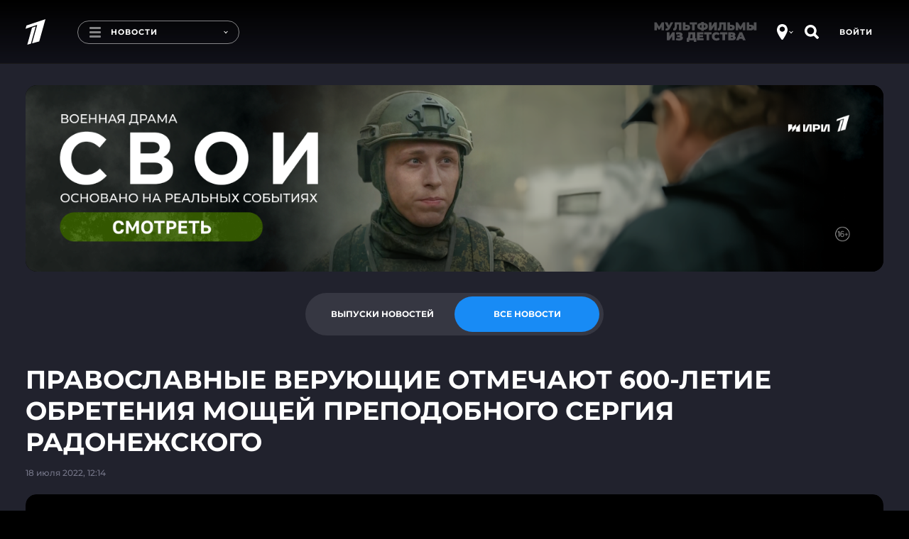

--- FILE ---
content_type: text/html
request_url: https://tns-counter.ru/nc01a**R%3Eundefined*1tv/ru/UTF-8/tmsec=1tv/717835520***
body_size: 16
content:
E1127711697E95DBG1769903579:E1127711697E95DBG1769903579

--- FILE ---
content_type: text/javascript; charset=utf-8
request_url: https://balancer-vod.1tv.ru/video/multibitrate/video/2022/07/18/95a536c2-082d-4f6a-be5c-1c11fa4634dd_HD-news-2022_07_18-12_16_04_,350,950,3800,.mp4.urlset/master.m3u8.jsonp?callback=_eump_fw_callback_33188&rnd=176990358468626
body_size: 778
content:
typeof _eump_fw_callback_33188 === 'function' && _eump_fw_callback_33188({"url":"https://v2-dtln.1internet.tv/video/multibitrate/video/2022/07/18/95a536c2-082d-4f6a-be5c-1c11fa4634dd_HD-news-2022_07_18-12_16_04_,350,950,3800,.mp4.urlset/master.m3u8.jsonp?callback=_eump_fw_callback_33188&rnd=176990358468626","urls":["https://v2-dtln.1internet.tv/video/multibitrate/video/2022/07/18/95a536c2-082d-4f6a-be5c-1c11fa4634dd_HD-news-2022_07_18-12_16_04_,350,950,3800,.mp4.urlset/master.m3u8.jsonp?callback=_eump_fw_callback_33188&rnd=176990358468626","https://v8-dtln.1internet.tv/video/multibitrate/video/2022/07/18/95a536c2-082d-4f6a-be5c-1c11fa4634dd_HD-news-2022_07_18-12_16_04_,350,950,3800,.mp4.urlset/master.m3u8.jsonp?callback=_eump_fw_callback_33188&rnd=176990358468626"]});

--- FILE ---
content_type: application/javascript; charset=UTF-8
request_url: https://static.1tv.ru/_next/static/chunks/pages/profile-aeae8bde56b744f6.js
body_size: 104
content:
(self.webpackChunk_N_E=self.webpackChunk_N_E||[]).push([[277],{99813:function(e,t,n){(window.__NEXT_P=window.__NEXT_P||[]).push(["/profile",function(){return n(7078)}])},7078:function(e,t,n){"use strict";n.r(t);var i=n(85893),r=n(67294),o=n(35720),s=n(78820),u=n(52918),c=n(58370),_=n(17858);let a=()=>{let e=(0,u.i)(e=>e.user.auth);return(0,i.jsxs)(i.Fragment,{children:[(0,i.jsx)(c.NR,{title:"Личный кабинет. Первый канал",description:"Личный кабинет",twitterDescription:"Личный кабинет",ogDescription:"Личный кабинет"}),(0,i.jsx)(_.V,{children:e.authorized?(0,i.jsx)(s.or,{}):(0,i.jsx)(o.gx,{})})]})};a.pageName="Личный кабинет",a.theme="main",a.bottomAd=!1,t.default=r.memo(a)}},function(e){e.O(0,[1204,5720,2858,3628,8820,2888,9774,179],function(){return e(e.s=99813)}),_N_E=e.O()}]);